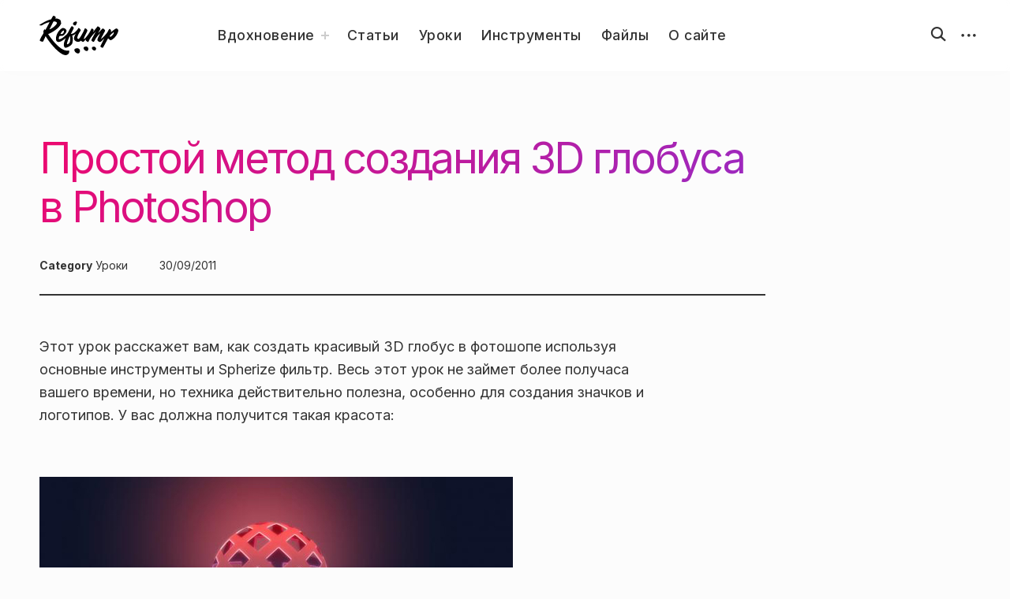

--- FILE ---
content_type: text/html; charset=utf-8
request_url: https://www.google.com/recaptcha/api2/aframe
body_size: 268
content:
<!DOCTYPE HTML><html><head><meta http-equiv="content-type" content="text/html; charset=UTF-8"></head><body><script nonce="HYoI3yvUeMQ1rAGVVVcGPA">/** Anti-fraud and anti-abuse applications only. See google.com/recaptcha */ try{var clients={'sodar':'https://pagead2.googlesyndication.com/pagead/sodar?'};window.addEventListener("message",function(a){try{if(a.source===window.parent){var b=JSON.parse(a.data);var c=clients[b['id']];if(c){var d=document.createElement('img');d.src=c+b['params']+'&rc='+(localStorage.getItem("rc::a")?sessionStorage.getItem("rc::b"):"");window.document.body.appendChild(d);sessionStorage.setItem("rc::e",parseInt(sessionStorage.getItem("rc::e")||0)+1);localStorage.setItem("rc::h",'1768362947058');}}}catch(b){}});window.parent.postMessage("_grecaptcha_ready", "*");}catch(b){}</script></body></html>